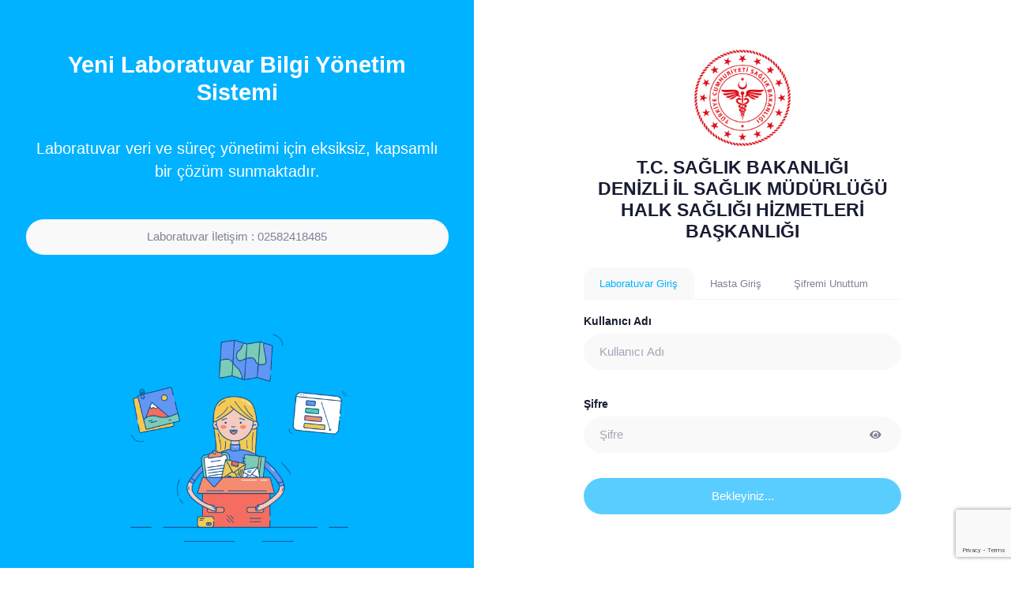

--- FILE ---
content_type: text/html; charset=utf-8
request_url: http://hsl20.net/Account
body_size: 14423
content:



<!DOCTYPE html>
<html lang="en">
<head>
    <meta charset="utf-8" />
    <title>İltelis</title>
    <meta name="viewport" content="width=device-width, initial-scale=1, shrink-to-fit=no">
    <meta content="" name="description" />
    <meta content="" name="author" />
    <meta http-equiv="X-UA-Compatible" content="IE=edge" />

    <link rel="shortcut icon" href="/img/logo/iltelislogosmT.png">

    <link href="/newTemplate/css/plugins.bundle.css?v=74994125_20260124" rel="stylesheet" type="text/css" />
    <link href="/newTemplate/css/style.bundle.css?v=B7EA7387_20260124" rel="stylesheet" type="text/css" />

</head>

<body id="kt_body" class=" auth-bg account-body accountbg">
    <input name="__RequestVerificationToken" type="hidden" value="CfDJ8EHlZsAn4FpOgVruI3U7ILCIKhA_nBtPOUDc6TLluh7ogJhD5-1lDUakM8KW5CE5wgS5mu7haXwpzHrH9onwzp9xs-VHfJj2cuuCX8gCNdVAz3LJVNh2KX1rTZ5xWNp2PdiOnYOrA5iqIurndyLI9rI" />
    <script>
        var defaultThemeMode = "light";
        var themeMode;

        if (document.documentElement) {
            if (document.documentElement.hasAttribute("data-bs-theme-mode")) {
                themeMode = document.documentElement.getAttribute("data-bs-theme-mode");
            } else {
                if (localStorage.getItem("data-bs-theme") !== null) {
                    themeMode = localStorage.getItem("data-bs-theme");
                } else {
                    themeMode = defaultThemeMode;
                }
            }

            if (themeMode === "system") {
                themeMode = window.matchMedia("(prefers-color-scheme: dark)").matches ? "dark" : "light";
            }

            document.documentElement.setAttribute("data-bs-theme", themeMode);
        }
    </script>
    <div class="d-flex flex-column flex-root">
        <div class="d-flex flex-column flex-lg-row flex-column-fluid">
            <div class="d-flex flex-column w-xl-600px bg-primary position-xl-relative">
                <div class="d-flex flex-column position-xl-fixed top-0 bottom-0 w-xl-600px scroll-y">
                    <div class="d-flex flex-row-fluid flex-column flex-center text-center p-10 pt-lg-20">
                        <h1 class="fw-bold fs-2qx pb-5 pb-md-10 text-white">
                            Yeni Laboratuvar Bilgi Yönetim Sistemi
                        </h1>
                        <p class="text-white fw-semibold fs-2 pb-md-10 ">
                            Laboratuvar veri ve süreç yönetimi için eksiksiz, kapsamlı bir çözüm sunmaktadır.
                        </p>
                            <a href="#" class="btn btn-flex flex-center btn-light btn-lg w-100 mb-5">
                                Laboratuvar &#x130;leti&#x15F;im : 02582418485
                            </a>
                    </div>
                    <div class="d-flex flex-row-auto flex-center">
                        <img src="/img/media/loginImg.png" alt="" class="h-200px h-lg-350px mb-10 d-none d-sm-block">
                    </div>
                </div>
            </div>
            <div class="d-flex flex-column flex-lg-row-fluid">
                <div class="d-flex flex-center flex-column flex-column-fluid">
                    <div class="w-lg-500px p-10 p-lg-15 mx-auto">
                        <div class="d-flex flex-row-auto flex-center">
                            <img src="/img/logo/SaglikBakanligi/logo.png" alt="" class="h-150px d-none d-sm-block">
                        </div>
                        <div class="text-center mb-10">
                            <h1 class="text-dark mb-3">
                                T.C. SA&#x11E;LIK BAKANLI&#x11E;I <br> DEN&#x130;ZL&#x130; &#x130;L SA&#x11E;LIK M&#xDC;D&#xDC;RL&#xDC;&#x11E;&#xDC;  <br> HALK SA&#x11E;LI&#x11E;I H&#x130;ZMETLER&#x130; BA&#x15E;KANLI&#x11E;I
                            </h1>
                        </div>
                        <ul class="nav nav-tabs flex-nowrap text-nowrap mb-5">
                            <li class="nav-item">
                                <a class="nav-link btn btn-active-light btn-color-gray-600 btn-active-color-primary rounded-bottom-0 active" data-bs-toggle="tab" href="#kt_tab_pane_1">Laboratuvar Giriş</a>
                            </li>
                            <li class="nav-item">
                                <a class="nav-link btn btn-active-light btn-color-gray-600 btn-active-color-primary rounded-bottom-0 " data-bs-toggle="tab" href="#kt_tab_pane_2">Hasta Giriş</a>
                            </li>
                            <li class="nav-item">
                                <a class="nav-link btn btn-active-light btn-color-gray-600 btn-active-color-primary rounded-bottom-0 " data-bs-toggle="tab" href="#kt_tab_pane_3">Şifremi Unuttum</a>
                            </li>
                        </ul>

                        <div class="tab-content" id="myTabContent">
                            <div class="tab-pane fade show active" id="kt_tab_pane_1" role="tabpanel">
                                <form class="form-horizontal" method="post" action="/Account/LaboratuvarLogin">
                                    <input style="display:none" class="alert alert-danger tokenrecaptchav3" role="alert" type="text" id="reCAPTCHAV3" name="reCAPTCHAV3" value="" />
                                    <div class="fv-row mb-10">
                                        <label class="form-label fs-6 fw-bold text-dark">Kullanıcı Adı</label>
                                        <input value="" autocomplete="on" type="text" class="form-control form-control-lg form-control-solid" placeholder="Kullanıcı Adı" id="username" name="username" />
                                    </div>
                                    <div class="fv-row mb-10">
                                        <div class="d-flex flex-stack mb-2">
                                            <label class="form-label fw-bold text-dark fs-6 mb-0">Şifre</label>
                                        </div>
                                        <div class="input-group">
                                            <input value="" autocomplete="on" type="password" class="form-control form-control-lg form-control-solid" placeholder="Şifre" id="password" name="password" />
                                            <button type="button" class="btn btn-light" id="togglePassword" tabindex="-1">
                                                <i class="fa fa-eye"></i>
                                            </button>
                                        </div>
                                    </div>
                                    <div class="text-center">
                                        <button type="submit" id="kt_sign_in_submit" class="btn btn-lg btn-primary w-100 mb-5">
                                            <span class="indicator-label">
                                                Laboratuvar Giriş
                                            </span>
                                        </button>
                                    </div>
                                <input name="__RequestVerificationToken" type="hidden" value="CfDJ8EHlZsAn4FpOgVruI3U7ILCIKhA_nBtPOUDc6TLluh7ogJhD5-1lDUakM8KW5CE5wgS5mu7haXwpzHrH9onwzp9xs-VHfJj2cuuCX8gCNdVAz3LJVNh2KX1rTZ5xWNp2PdiOnYOrA5iqIurndyLI9rI" /></form>
                            </div>
                            <div class="tab-pane fade  " id="kt_tab_pane_2" role="tabpanel">
                                <form class="form-horizontal" method="post" action="/Account/HastaLogin">
                                    <input style="display:none" class="alert alert-danger tokenrecaptchav3" role="alert" type="text" id="reCAPTCHAV3" name="reCAPTCHAV3" value="" />
                                        <div class="fv-row mb-10">
                                            <label class="form-label fs-6 fw-bold text-dark">Kimlik Numarası</label>
                                            <input autocomplete="on" type="number" class="form-control form-control-lg form-control-solid" placeholder="Kimlik Numarası" id="hasta_TcKimlikNo" name="hasta.TcKimlikNo" value="" /><input name="__Invariant" type="hidden" value="hasta.TcKimlikNo" />
                                        </div>
                                        <div class="fv-row mb-10">
                                            <div class="d-flex flex-stack mb-2">
                                                <label class="form-label fw-bold text-dark fs-6 mb-0">Barkod Numarası</label>
                                            </div>
                                            <input autocomplete="on" type="number" class="form-control form-control-lg form-control-solid" value="" placeholder="Barkod Numarası" id="hasta_BarkodNO" name="hasta.BarkodNO" /><input name="__Invariant" type="hidden" value="hasta.BarkodNO" />
                                        </div>


                                    <div class="text-center">
                                        <button type="submit" id="kt_sign_in_submit_2" class="btn btn-lg btn-primary w-100 mb-5">
                                            <span class="indicator-label">
                                                Hasta Giriş
                                            </span>
                                        </button>
                                    </div>
                                <input name="__RequestVerificationToken" type="hidden" value="CfDJ8EHlZsAn4FpOgVruI3U7ILCIKhA_nBtPOUDc6TLluh7ogJhD5-1lDUakM8KW5CE5wgS5mu7haXwpzHrH9onwzp9xs-VHfJj2cuuCX8gCNdVAz3LJVNh2KX1rTZ5xWNp2PdiOnYOrA5iqIurndyLI9rI" /></form>
                            </div>
                            <div class="tab-pane fade  " id="kt_tab_pane_3" role="tabpanel">
                                <div class="alert alert-warning d-flex align-items-center p-2" role="alert">
                                    <i class="bi bi-exclamation-triangle me-1" alt="" title="alert" style="cursor: pointer;"></i>
                                    <label class="form-label fs-6 fw-bold mb-0"> Şifremi unuttum sadece hekimlerin kullanımına açıktır.</label>
                                </div>
                                <form class="form-horizontal" method="post" action="/Account/SifremiUnuttum">
                                    <input style="display:none" class="alert alert-danger tokenrecaptchav3" role="alert" type="text" id="reCAPTCHAV3" name="reCAPTCHAV3" value="" />
                                    <div class="fv-row mb-10">
                                        <label class="form-label fs-6 fw-bold text-dark">Kimlik Numarası</label>
                                        <input autocomplete="on" type="number" class="form-control form-control-lg form-control-solid" value="" placeholder="Kimlik Numarası" id="user_TcKimlikNO" name="user.TcKimlikNO" /><input name="__Invariant" type="hidden" value="user.TcKimlikNO" />
                                    </div>
                                    <div class="fv-row mb-10">
                                        <div class="d-flex flex-stack mb-2">
                                            <label class="form-label fw-bold text-dark fs-6 mb-0">Cep Telefon Numarası</label>
                                        </div>
                                        <input autocomplete="on" type="number" class="form-control form-control-lg form-control-solid" value="" placeholder="Cep Telefon Numarası" id="user_TelefonCep1" name="user.TelefonCep1" /><input name="__Invariant" type="hidden" value="user.TelefonCep1" />
                                    </div>
                                    <div class="text-center">
                                        <button type="submit" id="kt_sign_in_submit_3" class="btn btn-lg btn-primary w-100 mb-5">
                                            <span class="indicator-label">
                                                Şifre Sms Gönder
                                            </span>
                                        </button>
                                    </div>
                                <input name="__RequestVerificationToken" type="hidden" value="CfDJ8EHlZsAn4FpOgVruI3U7ILCIKhA_nBtPOUDc6TLluh7ogJhD5-1lDUakM8KW5CE5wgS5mu7haXwpzHrH9onwzp9xs-VHfJj2cuuCX8gCNdVAz3LJVNh2KX1rTZ5xWNp2PdiOnYOrA5iqIurndyLI9rI" /></form>
                            </div>

                        </div>
                    </div>
                </div>
                <div class="d-flex flex-center flex-wrap fs-6 p-5 pb-0">
                    <div class="d-flex flex-center fw-semibold fs-6">
                        <a href="http://iltelis.com" class="text-muted text-hover-primary px-2" target="_blank">İltelis Yazılım</a>

                    </div>
                </div>
            </div>
        </div>
    </div>

    <script src="/newTemplate/js/plugins.bundle.js"></script>
    <script src="/newTemplate/js/scripts.bundle.js"></script>

    <script src="https://www.google.com/recaptcha/enterprise.js?render=6LdjIJooAAAAAJZxgXehs_lpWtZfGKFNmdr9TzXQ"></script>

    <script>
        const submitBtn = $("#kt_sign_in_submit");
        submitBtn.prop("disabled", true).text("Bekleyiniz...");
        grecaptcha.enterprise.ready(async () => {
            const token = await grecaptcha.enterprise.execute("6LdjIJooAAAAAJZxgXehs_lpWtZfGKFNmdr9TzXQ", {
                action: "login",
            });
            // console.log(token);
            $(".tokenrecaptchav3").val(token);
            submitBtn.prop("disabled", false).text("Laboratuvar Giriş");
        });
    </script>

    <script>
        const togglePassword = document.querySelector('#togglePassword');
        const passwordInput = document.querySelector('#password');

        togglePassword.addEventListener('click', function () {
            const type = passwordInput.getAttribute('type') === 'password' ? 'text' : 'password';
            passwordInput.setAttribute('type', type);
            this.querySelector('i').classList.toggle('fa-eye-slash');
        });
    </script>

</body>
</html>

--- FILE ---
content_type: text/html; charset=utf-8
request_url: https://www.google.com/recaptcha/enterprise/anchor?ar=1&k=6LdjIJooAAAAAJZxgXehs_lpWtZfGKFNmdr9TzXQ&co=aHR0cDovL2hzbDIwLm5ldDo4MA..&hl=en&v=PoyoqOPhxBO7pBk68S4YbpHZ&size=invisible&anchor-ms=20000&execute-ms=30000&cb=9wu4i72l06le
body_size: 48783
content:
<!DOCTYPE HTML><html dir="ltr" lang="en"><head><meta http-equiv="Content-Type" content="text/html; charset=UTF-8">
<meta http-equiv="X-UA-Compatible" content="IE=edge">
<title>reCAPTCHA</title>
<style type="text/css">
/* cyrillic-ext */
@font-face {
  font-family: 'Roboto';
  font-style: normal;
  font-weight: 400;
  font-stretch: 100%;
  src: url(//fonts.gstatic.com/s/roboto/v48/KFO7CnqEu92Fr1ME7kSn66aGLdTylUAMa3GUBHMdazTgWw.woff2) format('woff2');
  unicode-range: U+0460-052F, U+1C80-1C8A, U+20B4, U+2DE0-2DFF, U+A640-A69F, U+FE2E-FE2F;
}
/* cyrillic */
@font-face {
  font-family: 'Roboto';
  font-style: normal;
  font-weight: 400;
  font-stretch: 100%;
  src: url(//fonts.gstatic.com/s/roboto/v48/KFO7CnqEu92Fr1ME7kSn66aGLdTylUAMa3iUBHMdazTgWw.woff2) format('woff2');
  unicode-range: U+0301, U+0400-045F, U+0490-0491, U+04B0-04B1, U+2116;
}
/* greek-ext */
@font-face {
  font-family: 'Roboto';
  font-style: normal;
  font-weight: 400;
  font-stretch: 100%;
  src: url(//fonts.gstatic.com/s/roboto/v48/KFO7CnqEu92Fr1ME7kSn66aGLdTylUAMa3CUBHMdazTgWw.woff2) format('woff2');
  unicode-range: U+1F00-1FFF;
}
/* greek */
@font-face {
  font-family: 'Roboto';
  font-style: normal;
  font-weight: 400;
  font-stretch: 100%;
  src: url(//fonts.gstatic.com/s/roboto/v48/KFO7CnqEu92Fr1ME7kSn66aGLdTylUAMa3-UBHMdazTgWw.woff2) format('woff2');
  unicode-range: U+0370-0377, U+037A-037F, U+0384-038A, U+038C, U+038E-03A1, U+03A3-03FF;
}
/* math */
@font-face {
  font-family: 'Roboto';
  font-style: normal;
  font-weight: 400;
  font-stretch: 100%;
  src: url(//fonts.gstatic.com/s/roboto/v48/KFO7CnqEu92Fr1ME7kSn66aGLdTylUAMawCUBHMdazTgWw.woff2) format('woff2');
  unicode-range: U+0302-0303, U+0305, U+0307-0308, U+0310, U+0312, U+0315, U+031A, U+0326-0327, U+032C, U+032F-0330, U+0332-0333, U+0338, U+033A, U+0346, U+034D, U+0391-03A1, U+03A3-03A9, U+03B1-03C9, U+03D1, U+03D5-03D6, U+03F0-03F1, U+03F4-03F5, U+2016-2017, U+2034-2038, U+203C, U+2040, U+2043, U+2047, U+2050, U+2057, U+205F, U+2070-2071, U+2074-208E, U+2090-209C, U+20D0-20DC, U+20E1, U+20E5-20EF, U+2100-2112, U+2114-2115, U+2117-2121, U+2123-214F, U+2190, U+2192, U+2194-21AE, U+21B0-21E5, U+21F1-21F2, U+21F4-2211, U+2213-2214, U+2216-22FF, U+2308-230B, U+2310, U+2319, U+231C-2321, U+2336-237A, U+237C, U+2395, U+239B-23B7, U+23D0, U+23DC-23E1, U+2474-2475, U+25AF, U+25B3, U+25B7, U+25BD, U+25C1, U+25CA, U+25CC, U+25FB, U+266D-266F, U+27C0-27FF, U+2900-2AFF, U+2B0E-2B11, U+2B30-2B4C, U+2BFE, U+3030, U+FF5B, U+FF5D, U+1D400-1D7FF, U+1EE00-1EEFF;
}
/* symbols */
@font-face {
  font-family: 'Roboto';
  font-style: normal;
  font-weight: 400;
  font-stretch: 100%;
  src: url(//fonts.gstatic.com/s/roboto/v48/KFO7CnqEu92Fr1ME7kSn66aGLdTylUAMaxKUBHMdazTgWw.woff2) format('woff2');
  unicode-range: U+0001-000C, U+000E-001F, U+007F-009F, U+20DD-20E0, U+20E2-20E4, U+2150-218F, U+2190, U+2192, U+2194-2199, U+21AF, U+21E6-21F0, U+21F3, U+2218-2219, U+2299, U+22C4-22C6, U+2300-243F, U+2440-244A, U+2460-24FF, U+25A0-27BF, U+2800-28FF, U+2921-2922, U+2981, U+29BF, U+29EB, U+2B00-2BFF, U+4DC0-4DFF, U+FFF9-FFFB, U+10140-1018E, U+10190-1019C, U+101A0, U+101D0-101FD, U+102E0-102FB, U+10E60-10E7E, U+1D2C0-1D2D3, U+1D2E0-1D37F, U+1F000-1F0FF, U+1F100-1F1AD, U+1F1E6-1F1FF, U+1F30D-1F30F, U+1F315, U+1F31C, U+1F31E, U+1F320-1F32C, U+1F336, U+1F378, U+1F37D, U+1F382, U+1F393-1F39F, U+1F3A7-1F3A8, U+1F3AC-1F3AF, U+1F3C2, U+1F3C4-1F3C6, U+1F3CA-1F3CE, U+1F3D4-1F3E0, U+1F3ED, U+1F3F1-1F3F3, U+1F3F5-1F3F7, U+1F408, U+1F415, U+1F41F, U+1F426, U+1F43F, U+1F441-1F442, U+1F444, U+1F446-1F449, U+1F44C-1F44E, U+1F453, U+1F46A, U+1F47D, U+1F4A3, U+1F4B0, U+1F4B3, U+1F4B9, U+1F4BB, U+1F4BF, U+1F4C8-1F4CB, U+1F4D6, U+1F4DA, U+1F4DF, U+1F4E3-1F4E6, U+1F4EA-1F4ED, U+1F4F7, U+1F4F9-1F4FB, U+1F4FD-1F4FE, U+1F503, U+1F507-1F50B, U+1F50D, U+1F512-1F513, U+1F53E-1F54A, U+1F54F-1F5FA, U+1F610, U+1F650-1F67F, U+1F687, U+1F68D, U+1F691, U+1F694, U+1F698, U+1F6AD, U+1F6B2, U+1F6B9-1F6BA, U+1F6BC, U+1F6C6-1F6CF, U+1F6D3-1F6D7, U+1F6E0-1F6EA, U+1F6F0-1F6F3, U+1F6F7-1F6FC, U+1F700-1F7FF, U+1F800-1F80B, U+1F810-1F847, U+1F850-1F859, U+1F860-1F887, U+1F890-1F8AD, U+1F8B0-1F8BB, U+1F8C0-1F8C1, U+1F900-1F90B, U+1F93B, U+1F946, U+1F984, U+1F996, U+1F9E9, U+1FA00-1FA6F, U+1FA70-1FA7C, U+1FA80-1FA89, U+1FA8F-1FAC6, U+1FACE-1FADC, U+1FADF-1FAE9, U+1FAF0-1FAF8, U+1FB00-1FBFF;
}
/* vietnamese */
@font-face {
  font-family: 'Roboto';
  font-style: normal;
  font-weight: 400;
  font-stretch: 100%;
  src: url(//fonts.gstatic.com/s/roboto/v48/KFO7CnqEu92Fr1ME7kSn66aGLdTylUAMa3OUBHMdazTgWw.woff2) format('woff2');
  unicode-range: U+0102-0103, U+0110-0111, U+0128-0129, U+0168-0169, U+01A0-01A1, U+01AF-01B0, U+0300-0301, U+0303-0304, U+0308-0309, U+0323, U+0329, U+1EA0-1EF9, U+20AB;
}
/* latin-ext */
@font-face {
  font-family: 'Roboto';
  font-style: normal;
  font-weight: 400;
  font-stretch: 100%;
  src: url(//fonts.gstatic.com/s/roboto/v48/KFO7CnqEu92Fr1ME7kSn66aGLdTylUAMa3KUBHMdazTgWw.woff2) format('woff2');
  unicode-range: U+0100-02BA, U+02BD-02C5, U+02C7-02CC, U+02CE-02D7, U+02DD-02FF, U+0304, U+0308, U+0329, U+1D00-1DBF, U+1E00-1E9F, U+1EF2-1EFF, U+2020, U+20A0-20AB, U+20AD-20C0, U+2113, U+2C60-2C7F, U+A720-A7FF;
}
/* latin */
@font-face {
  font-family: 'Roboto';
  font-style: normal;
  font-weight: 400;
  font-stretch: 100%;
  src: url(//fonts.gstatic.com/s/roboto/v48/KFO7CnqEu92Fr1ME7kSn66aGLdTylUAMa3yUBHMdazQ.woff2) format('woff2');
  unicode-range: U+0000-00FF, U+0131, U+0152-0153, U+02BB-02BC, U+02C6, U+02DA, U+02DC, U+0304, U+0308, U+0329, U+2000-206F, U+20AC, U+2122, U+2191, U+2193, U+2212, U+2215, U+FEFF, U+FFFD;
}
/* cyrillic-ext */
@font-face {
  font-family: 'Roboto';
  font-style: normal;
  font-weight: 500;
  font-stretch: 100%;
  src: url(//fonts.gstatic.com/s/roboto/v48/KFO7CnqEu92Fr1ME7kSn66aGLdTylUAMa3GUBHMdazTgWw.woff2) format('woff2');
  unicode-range: U+0460-052F, U+1C80-1C8A, U+20B4, U+2DE0-2DFF, U+A640-A69F, U+FE2E-FE2F;
}
/* cyrillic */
@font-face {
  font-family: 'Roboto';
  font-style: normal;
  font-weight: 500;
  font-stretch: 100%;
  src: url(//fonts.gstatic.com/s/roboto/v48/KFO7CnqEu92Fr1ME7kSn66aGLdTylUAMa3iUBHMdazTgWw.woff2) format('woff2');
  unicode-range: U+0301, U+0400-045F, U+0490-0491, U+04B0-04B1, U+2116;
}
/* greek-ext */
@font-face {
  font-family: 'Roboto';
  font-style: normal;
  font-weight: 500;
  font-stretch: 100%;
  src: url(//fonts.gstatic.com/s/roboto/v48/KFO7CnqEu92Fr1ME7kSn66aGLdTylUAMa3CUBHMdazTgWw.woff2) format('woff2');
  unicode-range: U+1F00-1FFF;
}
/* greek */
@font-face {
  font-family: 'Roboto';
  font-style: normal;
  font-weight: 500;
  font-stretch: 100%;
  src: url(//fonts.gstatic.com/s/roboto/v48/KFO7CnqEu92Fr1ME7kSn66aGLdTylUAMa3-UBHMdazTgWw.woff2) format('woff2');
  unicode-range: U+0370-0377, U+037A-037F, U+0384-038A, U+038C, U+038E-03A1, U+03A3-03FF;
}
/* math */
@font-face {
  font-family: 'Roboto';
  font-style: normal;
  font-weight: 500;
  font-stretch: 100%;
  src: url(//fonts.gstatic.com/s/roboto/v48/KFO7CnqEu92Fr1ME7kSn66aGLdTylUAMawCUBHMdazTgWw.woff2) format('woff2');
  unicode-range: U+0302-0303, U+0305, U+0307-0308, U+0310, U+0312, U+0315, U+031A, U+0326-0327, U+032C, U+032F-0330, U+0332-0333, U+0338, U+033A, U+0346, U+034D, U+0391-03A1, U+03A3-03A9, U+03B1-03C9, U+03D1, U+03D5-03D6, U+03F0-03F1, U+03F4-03F5, U+2016-2017, U+2034-2038, U+203C, U+2040, U+2043, U+2047, U+2050, U+2057, U+205F, U+2070-2071, U+2074-208E, U+2090-209C, U+20D0-20DC, U+20E1, U+20E5-20EF, U+2100-2112, U+2114-2115, U+2117-2121, U+2123-214F, U+2190, U+2192, U+2194-21AE, U+21B0-21E5, U+21F1-21F2, U+21F4-2211, U+2213-2214, U+2216-22FF, U+2308-230B, U+2310, U+2319, U+231C-2321, U+2336-237A, U+237C, U+2395, U+239B-23B7, U+23D0, U+23DC-23E1, U+2474-2475, U+25AF, U+25B3, U+25B7, U+25BD, U+25C1, U+25CA, U+25CC, U+25FB, U+266D-266F, U+27C0-27FF, U+2900-2AFF, U+2B0E-2B11, U+2B30-2B4C, U+2BFE, U+3030, U+FF5B, U+FF5D, U+1D400-1D7FF, U+1EE00-1EEFF;
}
/* symbols */
@font-face {
  font-family: 'Roboto';
  font-style: normal;
  font-weight: 500;
  font-stretch: 100%;
  src: url(//fonts.gstatic.com/s/roboto/v48/KFO7CnqEu92Fr1ME7kSn66aGLdTylUAMaxKUBHMdazTgWw.woff2) format('woff2');
  unicode-range: U+0001-000C, U+000E-001F, U+007F-009F, U+20DD-20E0, U+20E2-20E4, U+2150-218F, U+2190, U+2192, U+2194-2199, U+21AF, U+21E6-21F0, U+21F3, U+2218-2219, U+2299, U+22C4-22C6, U+2300-243F, U+2440-244A, U+2460-24FF, U+25A0-27BF, U+2800-28FF, U+2921-2922, U+2981, U+29BF, U+29EB, U+2B00-2BFF, U+4DC0-4DFF, U+FFF9-FFFB, U+10140-1018E, U+10190-1019C, U+101A0, U+101D0-101FD, U+102E0-102FB, U+10E60-10E7E, U+1D2C0-1D2D3, U+1D2E0-1D37F, U+1F000-1F0FF, U+1F100-1F1AD, U+1F1E6-1F1FF, U+1F30D-1F30F, U+1F315, U+1F31C, U+1F31E, U+1F320-1F32C, U+1F336, U+1F378, U+1F37D, U+1F382, U+1F393-1F39F, U+1F3A7-1F3A8, U+1F3AC-1F3AF, U+1F3C2, U+1F3C4-1F3C6, U+1F3CA-1F3CE, U+1F3D4-1F3E0, U+1F3ED, U+1F3F1-1F3F3, U+1F3F5-1F3F7, U+1F408, U+1F415, U+1F41F, U+1F426, U+1F43F, U+1F441-1F442, U+1F444, U+1F446-1F449, U+1F44C-1F44E, U+1F453, U+1F46A, U+1F47D, U+1F4A3, U+1F4B0, U+1F4B3, U+1F4B9, U+1F4BB, U+1F4BF, U+1F4C8-1F4CB, U+1F4D6, U+1F4DA, U+1F4DF, U+1F4E3-1F4E6, U+1F4EA-1F4ED, U+1F4F7, U+1F4F9-1F4FB, U+1F4FD-1F4FE, U+1F503, U+1F507-1F50B, U+1F50D, U+1F512-1F513, U+1F53E-1F54A, U+1F54F-1F5FA, U+1F610, U+1F650-1F67F, U+1F687, U+1F68D, U+1F691, U+1F694, U+1F698, U+1F6AD, U+1F6B2, U+1F6B9-1F6BA, U+1F6BC, U+1F6C6-1F6CF, U+1F6D3-1F6D7, U+1F6E0-1F6EA, U+1F6F0-1F6F3, U+1F6F7-1F6FC, U+1F700-1F7FF, U+1F800-1F80B, U+1F810-1F847, U+1F850-1F859, U+1F860-1F887, U+1F890-1F8AD, U+1F8B0-1F8BB, U+1F8C0-1F8C1, U+1F900-1F90B, U+1F93B, U+1F946, U+1F984, U+1F996, U+1F9E9, U+1FA00-1FA6F, U+1FA70-1FA7C, U+1FA80-1FA89, U+1FA8F-1FAC6, U+1FACE-1FADC, U+1FADF-1FAE9, U+1FAF0-1FAF8, U+1FB00-1FBFF;
}
/* vietnamese */
@font-face {
  font-family: 'Roboto';
  font-style: normal;
  font-weight: 500;
  font-stretch: 100%;
  src: url(//fonts.gstatic.com/s/roboto/v48/KFO7CnqEu92Fr1ME7kSn66aGLdTylUAMa3OUBHMdazTgWw.woff2) format('woff2');
  unicode-range: U+0102-0103, U+0110-0111, U+0128-0129, U+0168-0169, U+01A0-01A1, U+01AF-01B0, U+0300-0301, U+0303-0304, U+0308-0309, U+0323, U+0329, U+1EA0-1EF9, U+20AB;
}
/* latin-ext */
@font-face {
  font-family: 'Roboto';
  font-style: normal;
  font-weight: 500;
  font-stretch: 100%;
  src: url(//fonts.gstatic.com/s/roboto/v48/KFO7CnqEu92Fr1ME7kSn66aGLdTylUAMa3KUBHMdazTgWw.woff2) format('woff2');
  unicode-range: U+0100-02BA, U+02BD-02C5, U+02C7-02CC, U+02CE-02D7, U+02DD-02FF, U+0304, U+0308, U+0329, U+1D00-1DBF, U+1E00-1E9F, U+1EF2-1EFF, U+2020, U+20A0-20AB, U+20AD-20C0, U+2113, U+2C60-2C7F, U+A720-A7FF;
}
/* latin */
@font-face {
  font-family: 'Roboto';
  font-style: normal;
  font-weight: 500;
  font-stretch: 100%;
  src: url(//fonts.gstatic.com/s/roboto/v48/KFO7CnqEu92Fr1ME7kSn66aGLdTylUAMa3yUBHMdazQ.woff2) format('woff2');
  unicode-range: U+0000-00FF, U+0131, U+0152-0153, U+02BB-02BC, U+02C6, U+02DA, U+02DC, U+0304, U+0308, U+0329, U+2000-206F, U+20AC, U+2122, U+2191, U+2193, U+2212, U+2215, U+FEFF, U+FFFD;
}
/* cyrillic-ext */
@font-face {
  font-family: 'Roboto';
  font-style: normal;
  font-weight: 900;
  font-stretch: 100%;
  src: url(//fonts.gstatic.com/s/roboto/v48/KFO7CnqEu92Fr1ME7kSn66aGLdTylUAMa3GUBHMdazTgWw.woff2) format('woff2');
  unicode-range: U+0460-052F, U+1C80-1C8A, U+20B4, U+2DE0-2DFF, U+A640-A69F, U+FE2E-FE2F;
}
/* cyrillic */
@font-face {
  font-family: 'Roboto';
  font-style: normal;
  font-weight: 900;
  font-stretch: 100%;
  src: url(//fonts.gstatic.com/s/roboto/v48/KFO7CnqEu92Fr1ME7kSn66aGLdTylUAMa3iUBHMdazTgWw.woff2) format('woff2');
  unicode-range: U+0301, U+0400-045F, U+0490-0491, U+04B0-04B1, U+2116;
}
/* greek-ext */
@font-face {
  font-family: 'Roboto';
  font-style: normal;
  font-weight: 900;
  font-stretch: 100%;
  src: url(//fonts.gstatic.com/s/roboto/v48/KFO7CnqEu92Fr1ME7kSn66aGLdTylUAMa3CUBHMdazTgWw.woff2) format('woff2');
  unicode-range: U+1F00-1FFF;
}
/* greek */
@font-face {
  font-family: 'Roboto';
  font-style: normal;
  font-weight: 900;
  font-stretch: 100%;
  src: url(//fonts.gstatic.com/s/roboto/v48/KFO7CnqEu92Fr1ME7kSn66aGLdTylUAMa3-UBHMdazTgWw.woff2) format('woff2');
  unicode-range: U+0370-0377, U+037A-037F, U+0384-038A, U+038C, U+038E-03A1, U+03A3-03FF;
}
/* math */
@font-face {
  font-family: 'Roboto';
  font-style: normal;
  font-weight: 900;
  font-stretch: 100%;
  src: url(//fonts.gstatic.com/s/roboto/v48/KFO7CnqEu92Fr1ME7kSn66aGLdTylUAMawCUBHMdazTgWw.woff2) format('woff2');
  unicode-range: U+0302-0303, U+0305, U+0307-0308, U+0310, U+0312, U+0315, U+031A, U+0326-0327, U+032C, U+032F-0330, U+0332-0333, U+0338, U+033A, U+0346, U+034D, U+0391-03A1, U+03A3-03A9, U+03B1-03C9, U+03D1, U+03D5-03D6, U+03F0-03F1, U+03F4-03F5, U+2016-2017, U+2034-2038, U+203C, U+2040, U+2043, U+2047, U+2050, U+2057, U+205F, U+2070-2071, U+2074-208E, U+2090-209C, U+20D0-20DC, U+20E1, U+20E5-20EF, U+2100-2112, U+2114-2115, U+2117-2121, U+2123-214F, U+2190, U+2192, U+2194-21AE, U+21B0-21E5, U+21F1-21F2, U+21F4-2211, U+2213-2214, U+2216-22FF, U+2308-230B, U+2310, U+2319, U+231C-2321, U+2336-237A, U+237C, U+2395, U+239B-23B7, U+23D0, U+23DC-23E1, U+2474-2475, U+25AF, U+25B3, U+25B7, U+25BD, U+25C1, U+25CA, U+25CC, U+25FB, U+266D-266F, U+27C0-27FF, U+2900-2AFF, U+2B0E-2B11, U+2B30-2B4C, U+2BFE, U+3030, U+FF5B, U+FF5D, U+1D400-1D7FF, U+1EE00-1EEFF;
}
/* symbols */
@font-face {
  font-family: 'Roboto';
  font-style: normal;
  font-weight: 900;
  font-stretch: 100%;
  src: url(//fonts.gstatic.com/s/roboto/v48/KFO7CnqEu92Fr1ME7kSn66aGLdTylUAMaxKUBHMdazTgWw.woff2) format('woff2');
  unicode-range: U+0001-000C, U+000E-001F, U+007F-009F, U+20DD-20E0, U+20E2-20E4, U+2150-218F, U+2190, U+2192, U+2194-2199, U+21AF, U+21E6-21F0, U+21F3, U+2218-2219, U+2299, U+22C4-22C6, U+2300-243F, U+2440-244A, U+2460-24FF, U+25A0-27BF, U+2800-28FF, U+2921-2922, U+2981, U+29BF, U+29EB, U+2B00-2BFF, U+4DC0-4DFF, U+FFF9-FFFB, U+10140-1018E, U+10190-1019C, U+101A0, U+101D0-101FD, U+102E0-102FB, U+10E60-10E7E, U+1D2C0-1D2D3, U+1D2E0-1D37F, U+1F000-1F0FF, U+1F100-1F1AD, U+1F1E6-1F1FF, U+1F30D-1F30F, U+1F315, U+1F31C, U+1F31E, U+1F320-1F32C, U+1F336, U+1F378, U+1F37D, U+1F382, U+1F393-1F39F, U+1F3A7-1F3A8, U+1F3AC-1F3AF, U+1F3C2, U+1F3C4-1F3C6, U+1F3CA-1F3CE, U+1F3D4-1F3E0, U+1F3ED, U+1F3F1-1F3F3, U+1F3F5-1F3F7, U+1F408, U+1F415, U+1F41F, U+1F426, U+1F43F, U+1F441-1F442, U+1F444, U+1F446-1F449, U+1F44C-1F44E, U+1F453, U+1F46A, U+1F47D, U+1F4A3, U+1F4B0, U+1F4B3, U+1F4B9, U+1F4BB, U+1F4BF, U+1F4C8-1F4CB, U+1F4D6, U+1F4DA, U+1F4DF, U+1F4E3-1F4E6, U+1F4EA-1F4ED, U+1F4F7, U+1F4F9-1F4FB, U+1F4FD-1F4FE, U+1F503, U+1F507-1F50B, U+1F50D, U+1F512-1F513, U+1F53E-1F54A, U+1F54F-1F5FA, U+1F610, U+1F650-1F67F, U+1F687, U+1F68D, U+1F691, U+1F694, U+1F698, U+1F6AD, U+1F6B2, U+1F6B9-1F6BA, U+1F6BC, U+1F6C6-1F6CF, U+1F6D3-1F6D7, U+1F6E0-1F6EA, U+1F6F0-1F6F3, U+1F6F7-1F6FC, U+1F700-1F7FF, U+1F800-1F80B, U+1F810-1F847, U+1F850-1F859, U+1F860-1F887, U+1F890-1F8AD, U+1F8B0-1F8BB, U+1F8C0-1F8C1, U+1F900-1F90B, U+1F93B, U+1F946, U+1F984, U+1F996, U+1F9E9, U+1FA00-1FA6F, U+1FA70-1FA7C, U+1FA80-1FA89, U+1FA8F-1FAC6, U+1FACE-1FADC, U+1FADF-1FAE9, U+1FAF0-1FAF8, U+1FB00-1FBFF;
}
/* vietnamese */
@font-face {
  font-family: 'Roboto';
  font-style: normal;
  font-weight: 900;
  font-stretch: 100%;
  src: url(//fonts.gstatic.com/s/roboto/v48/KFO7CnqEu92Fr1ME7kSn66aGLdTylUAMa3OUBHMdazTgWw.woff2) format('woff2');
  unicode-range: U+0102-0103, U+0110-0111, U+0128-0129, U+0168-0169, U+01A0-01A1, U+01AF-01B0, U+0300-0301, U+0303-0304, U+0308-0309, U+0323, U+0329, U+1EA0-1EF9, U+20AB;
}
/* latin-ext */
@font-face {
  font-family: 'Roboto';
  font-style: normal;
  font-weight: 900;
  font-stretch: 100%;
  src: url(//fonts.gstatic.com/s/roboto/v48/KFO7CnqEu92Fr1ME7kSn66aGLdTylUAMa3KUBHMdazTgWw.woff2) format('woff2');
  unicode-range: U+0100-02BA, U+02BD-02C5, U+02C7-02CC, U+02CE-02D7, U+02DD-02FF, U+0304, U+0308, U+0329, U+1D00-1DBF, U+1E00-1E9F, U+1EF2-1EFF, U+2020, U+20A0-20AB, U+20AD-20C0, U+2113, U+2C60-2C7F, U+A720-A7FF;
}
/* latin */
@font-face {
  font-family: 'Roboto';
  font-style: normal;
  font-weight: 900;
  font-stretch: 100%;
  src: url(//fonts.gstatic.com/s/roboto/v48/KFO7CnqEu92Fr1ME7kSn66aGLdTylUAMa3yUBHMdazQ.woff2) format('woff2');
  unicode-range: U+0000-00FF, U+0131, U+0152-0153, U+02BB-02BC, U+02C6, U+02DA, U+02DC, U+0304, U+0308, U+0329, U+2000-206F, U+20AC, U+2122, U+2191, U+2193, U+2212, U+2215, U+FEFF, U+FFFD;
}

</style>
<link rel="stylesheet" type="text/css" href="https://www.gstatic.com/recaptcha/releases/PoyoqOPhxBO7pBk68S4YbpHZ/styles__ltr.css">
<script nonce="GlbCjoWHaljkLI8N8g31eA" type="text/javascript">window['__recaptcha_api'] = 'https://www.google.com/recaptcha/enterprise/';</script>
<script type="text/javascript" src="https://www.gstatic.com/recaptcha/releases/PoyoqOPhxBO7pBk68S4YbpHZ/recaptcha__en.js" nonce="GlbCjoWHaljkLI8N8g31eA">
      
    </script></head>
<body><div id="rc-anchor-alert" class="rc-anchor-alert"></div>
<input type="hidden" id="recaptcha-token" value="[base64]">
<script type="text/javascript" nonce="GlbCjoWHaljkLI8N8g31eA">
      recaptcha.anchor.Main.init("[\x22ainput\x22,[\x22bgdata\x22,\x22\x22,\[base64]/[base64]/[base64]/bmV3IHJbeF0oY1swXSk6RT09Mj9uZXcgclt4XShjWzBdLGNbMV0pOkU9PTM/bmV3IHJbeF0oY1swXSxjWzFdLGNbMl0pOkU9PTQ/[base64]/[base64]/[base64]/[base64]/[base64]/[base64]/[base64]/[base64]\x22,\[base64]\\u003d\\u003d\x22,\[base64]/[base64]/Cq8Ktw47CgsO9XMOdw7gYwpPCiMK/ImsPUzIsCcKXwqXCvXvDnlTCiysswo0uwpLClsOoLcKvGAHDlEULb8ODwrDCtUxIbmktwrTCvwh3w7t0UW3DswzCnXE0I8Kaw4HDpsKnw7o5O0rDoMOBwrPCqMO/AsOwasO/f8Kww43DkFTDqirDscOxG8KqLA3CjxN2IMOdwo8jEMOYwqssE8K6w4pOwpBxKMOuwqDDncKpSTcSw5DDlsKvPSfDh1XCncOOETXDujJWLU9zw7nCnXvDjiTDuQ0NR1/[base64]/Cp3PCvF3DlsOBw4UKRcKwRMKDJFvCoBcfw7bCr8O8wrBxw4/DjcKewqfDmlEeGsO0wqLCm8KRw6l/VcOcZ23ChsOFBzzDm8KCYcKmV2NURHNjw7ogV0FgUsOtX8Kbw6bCoMKvw4gVQcKkX8KgHQZRNMKCw6HDnUXDn2/[base64]/DrHrCh8Kbwqh1w455JcO7w6AAaSI8bj4Pw7wKSz/DpGApw73DlsKyfX8BYsKDN8KgN1N7wrfCj3JQYixCMsKhwozDtD8Ewotxw4A4H0jDo37CiMKzKMKIwqHDm8O3wrfDvsOkJRzCksOqZxzCu8ODwpEZwrLDnsK1wrZvTMK2wp5qwpEmwrXDpEkRw5peEcOEwq4zEMO5wq/Ch8Oow5Aqwp7DusOJRMKUw6RVwqbCvRAwIsOHw6wFw77Cjz/CrXTDiGkSwrVXVnfCjCnDuAgPwrfDn8OPdydRw7FYd3HCmcOpwpjCihDDuh/DiCrCs8ONwo9lw6UYw63CoivChcKQeMOAw5c+Qy4Tw6FLw6Nyb3oIUMOdw4kBw77DijJkwpXCi0LDhnfChDM4wrvCtMK/[base64]/w4nCmjoVMlp1w53Ch8KJEW3DjGzDpcOpbX3Cv8O3YMKHwoPDl8Ogw4XDmMKxwrt/w4EFwotcw4/CvA7DikzDlivCrsOKw6PDtQZDwoR7NMKVBMKaM8Okwr3CssKDT8KSwoRZF1xXCcKzFcOMw5o4wpRqVcKAwpQEWQBaw71VVsKGwqYYw6PDh3lnWhvDs8OHwr/CncOXIQjCqMODwrkRwocFw4pQHcO4RVRwD8OoUMKEAMOxBhLCnUsxw6HDjnI3w6JVw6oKw4bCsmI2E8OSwr7DtnoRw7PCqEDCm8KUBlPDssOHD2pUUX0JO8KhwrfDj33Cj8OVw7/Dl1fDvMOGbwbDmAhhwoNvw5x6wqrCqMK+wr4oC8KNajfCkh3CtT7CoDLDv18rw73Dn8KgKgw7w4k/TsOYwqINd8OYa2hdTsOYEMO3bcOYwqXCrzzCgUc2JMOUNTrCtcKowqDDjVNhwrplGMOQLcOhw5TDpSZew6TDjlUJw4/ChsKyworDo8OWwo7Cr3nDohN0w6fCuA7Cu8KjGEgzw4bDhsKtDEDCucK/w6MQKG7DgHLDo8KdwpLCl0t8w7fCtB3Cv8K1w5ATwrw8w7DDlTEfGcK9w77DoGc/N8OgaMKvFBvDhMKoFjTCpMK1w5YfwqglFhnCh8OBwq0ASMO+w7wMZcOQFMO1M8OuBjNtw5MBwpNvwobClU/Cq0zCtMO/wojDssK0cMKxwrLCszXDm8KbR8OFWRJoOwwLZMKRwqjCqjktw5jCrXzCqCbCogtIwrnDtMKEw6dFGk4Jw6jCuXTDlMKNBkIdw6VZP8Kcw7gxwqpaw5bDjxHDt0xcw50uwrgVw6nDisOIwqvClsKLw6ohasKtw6/Ch3/DssOhV0HCnVTCscO/PR3CisKpSFLCrsOYwrc/KzQ4wqLCtUstbcKwZ8OcwoHDomDCscO8BMOkwrPCgFRxQxnDhBzDiMKiw6pHwoDCmcK3wrfDn2XChcKxw5LCuE8iw7rCkSPDtsKjPyM4ASPDscOcTibDscOTwqIgw4/Cs1cJw5FCw4XCnAnCnsO/w6PCt8OoHMOgLcOWAMOgIsKww4MNaMOyw7XDuWF5c8OoNsKlQMO0MMOBISLCpcO8wpUlWEjCnzrCj8KSwpfCmyMGwqhQwonDpEbCgHlTw6TDoMKXwqrDs0Ngw4ZaF8K/E8OCwphZWsKVM0Vcw5LCjxrDpMKfwrA5McKEEiMmwqYqwr01KRfDkgYuw5oYw5ppw5rDvGrCoi1Xw5zDkQclA3/CiXFuwqHChUrDgTPDoMK2QGsNw5DCoxvDjRbDqsKPw7fCj8Krw7dswptsRhfDhVhLw7LCjMKjW8KOwoLCksKJwrEKDcOkDsK9wqV6w5p4CD9tUQzDvMOtw7/Dhi3Cgk/DnUzCjEwhUV8Cb1vCvcK/bWMnw6nCg8KXwrlnB8OawowKTgzCvxoqw5vCrsKSw6XDjGdcRjPCpS5zw7MdaMOJw4TCr3bDmMOCw6lYwqEww4A0w4suwp7CocO1wr/DpMKfCMKCw6ISw7nCoCBdaMKmEcOSw4/DjMO7wq/DpMKnXsK4w4vCpylswr1MwpRUY0/Ds0XChhRtfC8qw6ZCfcOfFMKww5FuNcKPPcOzQh8Pw5bChcKfw5XDrG/Dph3Dtm1Gw7J2wrVRwq7CowFWwr7DhTEfBcKZwr1Rw5HCicK6w4N2wq55J8KwdFTDikoMEcOZNzUsw5/[base64]/CEfDiMKSUsONw6nCsHzCgsKhwrESb0Q5w7HCj8OUw6olw5PDsjjDnXLDpx4sw4rDqsOdwozDmsKHw7/CoR8Nw6FvbcKZKnLDoTfDvW4Nwq93PXcEV8OvwrFRKG0yWXjCoDvCisKIKcK8Xz3CqhggwogbwrTCk1N+w70RYB/CoMKWwrVVw5rCosOnPl0dworDicKfw7BcdcOdw4RGw4DDisO5wpoEw6J4w7LChMOxcyHDqjzCjsO6R2VrwppDMDPCr8KRF8OjwpRjwo5PwrzDmsKNwpEXwrDCm8OgwrTCl2tfEAPCrcKxw6jDrEpGwoVHwpPCmnFCwpnCh3fDn8K/w7Fdw5PCrsOvwqAsJMOrHcOmwqjDrsOuw7dRVyMyw7hAwrjCoB7CmmMSbSNXaWLCqcOUXcK/woQiF8OVUMOHbzYSaMOaHxUawpRtw5sZUMKGVcO4wq7CpnrCoBQ0McKQwojDohsse8KKDMObMF8Bw6zDl8O5L0HDn8Klw4kjQhnDtMKww7dlecK/VCfDqnJXwopWwrPDjcOwXcOcwrDCisKiwqXCsFhrw4vCnMKYBjLDjcORw4ohGsK3HB0mDsKqRsOpw7rDvWEFG8OQM8O+wofDnkbCsMO4ccKQKS3CpsO8AsKEw64CegxAbcKRF8O5w6DCn8KPwpVwMsKBbsOGw7ppw6zDmsKAPH/[base64]/woknGEoHw7Avw69hYsKmw5/[base64]/CmcKNw7oWPVAUwqzClsOUIFJxHMKew5EVw6JAaxB1ZMOSw60hGVgxX2lXw6BwdsOqw5p+wqcvw4PChsKOw691HMKQE3fDk8O1wqDClMOWwp4YO8OnRsKMw4zCjCwzHcKWw6rDpMKLwqgDwo/DuR0/VsKaVRMhFMONw4I+EMOGa8OWGHTCinJ8F8K0TjfDuMO3ByDCgMKZw7rCnsKoLMOCwpPDp2jCncOKw5fDpxHDoR3CmMO6BsK5w4ZiUjdcw5cwNx8Kw4/CosKTw4PDm8Ocwp/DgMKCwpBQbsOxw5rCr8Oiw5YdEjbDlF4XCnsZw68ywpAYwqnDrnTDkXwzKCLDucOZX2/ChADDkcKQNUbCpsK2wrDDusKgKGItEUJuMcKOw6gnLCbCq114w6LDgGJ2w4cowpnDr8OZe8O4w5PDh8KgDG/Cn8ObLMK4woBPwovDtcKKMWfDpW8yw7DDk0YhTcK7V2lww5HDhcOUw5TCj8KxXS/CtyYcBcOmA8KaNsOHw4BIXizCusOww5XDpsOAwrnCqsKOw6crTsKgwrXDs8OfVCfCvcKDUMO7w4xBw4TCpcKywo4kbcOTHMO6wo8swprDv8KDbFzCocKOw57Dpyhdwo1BacKMwpZXTk3DnsKcMkZnw6rDhXpzwrXDtnTCphbDlEHCugxcwprDjsKkwr/CtcO0wqUDX8OAOMOKQ8K9BVPCosKbMSdtwqjDuzl7woIMCR8uBl8Ew4TCgMKbwoDDlsK1w7Jaw7obf2BrwoZ/bSXClsOEw4nDgMKRw7vDuSLDsEQYw4DCvsOQD8O+XQDCu3LDolfCg8KTQBwpZFXCgB/[base64]/ChsK/acK5YzcdUxLDqsK5w5kzMMKFw4jCknjChcOuw5jCjcKQw47DnsK6w4/[base64]/DjMKfbMKBc8K1NcKqw54Dw6PDl1h4w513LTsww4fCqcOSwofCmjd0fsODw5/DtMK8ecKSRMOlcQESw7Zlw4fCpsKTw6jCgsKvBsKrwoZJwqFTGcOjwobClU9GYcOfQcONwpJ4EHHDgVLDrAnDjVfDpcKGw7dww5nDjMOPw7BZOGzCozjDmTFsw44LTj3CslHCs8Khw4V1B14fw5LCvcKwwprCocKOFjwjw4QLw55YACddQMKGSkTDqMOrw7fCnMK/wpzDisKEwrPCui3Dj8OnMjHCvwwwHkRDwqHClsOSJsKnW8K2M3rCs8K8w7sCG8KCe1VmXMOsQcKgRl7CoG7DpsOhwpDDgMOvfcKEwoHCtsKew6/DgwgZw58Nw7Q+Emw6XjRHwp/CkC7Dg0/ChDLCvxTDt2rCqgnDtMOTw5wyMEvCnUlsB8OjwpIawoLDrcOvwoExw781PMOCPsKKwqVEAcKuwp/Ct8Kvw4hmw5x0w4RmwplMRcKvwpxQM2vCrV0Tw4nDqwzCt8KvwogwDUTCoyJZw7tLwrkdFsOLasOow7R1woVjw59Mw51XXVbCtzPCuwrDvAddw4XDs8OzacKHw5bDgcK/wo/DrMKJwqDCscKvw7LDk8OgC3N+TlBvwoLCnRppVMKlI8KkAsKDwplVwozDpDlbwo0Cwo1PwrJienQJwpIOXEgbR8KALcKkYUkDw5rCt8Kqw5LDh01NcsKWAQnChMKBO8KhcmvDu8OWwpoaFcOpbcKUwqEjQ8OhLMKqw4kLwowYwpbDsMK7w4LCqy/CqsKxw4t6ecKsEMKbT8KrYV/DqsOhSDpuczgGw45EwoHDmMO8wrQ5w4DCiR5ww7rCoMOuw5LDicOcwqfCnsKgOcKhB8K2VjwCecO3DsKxDsKMw7gXwq5ZUAs0aMKGw7gFdMK5wrvDlMKPwqYHH2jCicOLP8KwwpHDoG/Chz8ywrZnwrFMw6tiGcOYe8Ohw78AQnLDsEbCpHbCk8O/VD48bD4ew7nDjXt4NcKLwo0Hwp0RwqfCjWPDj8OiBcK8a8KzecO2woUrwqYtVGlFAW5xw4JLw4ABwqAJdjzCksKgKsO2wot5wqXDjMOmw6vCtGcXwqrDnMKse8Kyw4vCv8OsLn3CiwPDk8Kgw6TDmMKsT8OtQw7Cq8Krwq7DnCLCq8KsOAzCu8OPLx0fw6o+w4/[base64]/RCEDUsKZSsKIAsOJBEbCr8K4TMKQE8KzwoHDtjfCnh8RYRk9w5XCrMOKFBbChsKtLk7CrcKiQxzDqAPDp3fDkSbChMK4w40KwrrCk0ZFQXrDl8OgWcO8wqlkaxzDl8K2FWQtwqckemMWFBoowozCuMK/wpFhwoLCiMOwI8OuKsKbBTbDu8KaJMOnOcOpw4t/RQDCisOkFMKIfMK1wqgSbjdQwo3Dnm8nPsOUwqPDtsKEwotww6XClituH2NWL8KkAMKPw6UNwrNQYsKqag1ywoHCiVDDqH/[base64]/DnMO2w6dkw7/Co1pVQ2jDpMOMw5DDgw7Cj8KrwrsYccOoAcOtVMKjw7xhw57DlE3DmELCll/DqCnDvBfDlMOXwq99w7rCtMOewpRPwqxDwptuw4UDw5PDisOUUC7DhG3DgCzCncKWYsOqQ8KcVcOVaMODI8KDOgBfHAzCmcKrLMOQwrI/[base64]/Do34NwrQSc3JgDTzDhmDCscOYDyBTw6ECwo9pw5vDoMK9w4smBMKAw6hZwoUCwqrCsxXDu2vCtcK2w7vDqA/CgcODw4zCoiPCg8OOUsK5Ll3ChDXCjlLDrcOMLEJOwpTDt8OWw6tBUwYewo7DsCfDhcKHfRjCl8OYw7TDpcK3wrTCgsO6w68YwrjCuXzCmCbCk0XDs8KjEx/DjMKnH8OyZcOWLn1Aw7TCqEXDuC0Bw5HCjcO2w4ReM8K7BHRyAMKRwoE+wr/[base64]/Ds8O9EUfCo8KTRR3CpMKyI0AKw4jCh0XDscOeesK3bTLCuMKiw4/DvsKVwoLDkUY1U30YbcKSEUl7wpBPX8OAwrJPKS9lw6fDozEBJBhZw4TDh8KgOsOXwrZTw4VlwoIPwobDnC1/DSsIPTVfXWHChcKzGHAAeA/Dkn7DtUbDi8OdLQBrAFZ0bsKjwoPCmV5YOBgrw6zClcOIB8Odw7YiV8OjGXgdPw7Dv8KoDhDDlmR3UsO7w6LCp8KWOMK4K8O1Kx3DgMOQwrbDih/DjzlGEcKEw7/DkcOgw71Jwpkbw5XCmRLDmRtzCcOcwp3DjsOVcRQibsKSw5x7wpLDlm3CpsKfYk84w74cwpk/[base64]/TsKTeVHDnsKswqXDq1tPecKRVcO2wqUMwo/CjMOJeDMYwpPCpMKowo0CaXXDl8KRwopVw4jCjsOKP8O4UDsIwq3Cu8OSw7RtwpnChUzDvhwUbMO2wqkxLEMFGsKRdMOSwpTCkMKlw6DDvMK/[base64]/DlcOCwq/ClHXDtMOAwrx2TCMSwqDDvcOWwrHDjFQOZm/Cm1IfHsK/CcK5w47DrMK8w7BmwotqUMOqdSvDiQfCtVvDmMOQZcO0wqI8IMK2GMOrwqHCsMO4OMOXRcKrw63Crk4qAsKWRjzCqmrDnmLDvWAKw50TLQ/DusKewqDDlcKsLsKmCMK/QcKlZMKkPVFgwpUhHWN6w5/CisOtcCPDl8O0VcOJwoV0w6YnccOfw6vDusK1PsKUOn/DvsOIXzFnFG/CvWlPw4BHwp3CtcOBWsK4N8Opwo9Tw6Y3NVNOPFLDosOiw4XDp8KfTVxnGsOJFTYWwpp/H0kmOsOoQsOHECzCgxbCsQV6wpjCg23DiCLCs0F2w4VjNTMDPMOhUsKsFRZhOx9/MsOiwpLDuQjDk8OFw6DDnX7CjcKow49vI3zCgMOnEsKvXDUtw5N0w5HCusKowqXChMKLw5dCesO9w7teV8OnBl18WF/CqWzCgR/DqMKLwofDscK8wovDlBpqN8O/ZTPDocKiwq1EEVDDq2PDp2XDhMKcwqjDqsOTw74+BEnCtGzCgEZcUcO6wrHDs3bCg27Crz5JNsO/w6k2bSxVKsOpwqlPw5bCrsOIwoZ7wrzCnHodwqjClEnCn8K1wp1+WGvCswbDpH7ChzTDq8Kmwp9QwojCq0JnAsKcTh/DkjdRGhjCmTHDosOSw4vCk8OjwrvDniLCsFNPX8OLwqrCp8KneMKGw5diwpfDucKxw7lLw5M6w6hVEsOTwppnUcOTwog8w5pUZcKFwr5Lw4XDjgR5w5nCpMKve0rDqmdCaEHDgsOuYsKOw6LCu8OYwp5OA1rDksOtw6/DisKJQMK8LXrCtVZIw6VJw4nCh8KJwqfCm8KEXMKmw450wr0BwqLDvMOcaW4/[base64]/[base64]/CiiNsXcKWOMK4MV8qwr/DncKDUsKHw6VnLR3CuEFlPHfDgMKNwr3Dk2fCnC/DhW3CmMOgCxF+c8KMayMywqMnwpvDosO7YsKQacK8fzAIwqDCjnkTJcKlw5vCgMKnEcKXw4/[base64]/wrdQN8OewqbDmgofw7Vnwo13TsO7woYNOirDpjnDqMK4wo9BdsKTw49hw4Zowr57w7B3wrwqw6PCiMKMLXfDhXtlw5gKwrvDmXPDuH5bwqBvwo57wqAuwqXDrQEAasKQdcO5w6DDo8OIw6Fmw6PDkcO0wpfCul8Ywrsww4/DhjjDqmHCkAXCm2bCtMKxw4TDscO1GE99w6l4wqfDoWDDkcO6wpjDnUZRAVPCuMOEVU4HGMKgSB8owqrDjhPCtsOWP1vCoMOKK8O6w47CtsO7w4/Cl8KcwrfClUd8wo98KsKSw6tGwoQ/wrHClD/DosOmLS7ClMOHWkrDocO3Ll5ABsKOacKMwqXCusOnw5vDqkUODWjDtsK+wp91wpvDhGrDqMK0w4XDlcOYwoEQw4DDi8K6RBPDlyF4Jz/[base64]/Cm8KOwqXDpwt+w4hyw43DtcOjDcK/VcKOE8OjFcOKUsKow7/Dn2PCjnHDiGt8K8Kmw5PCgMOkworDgsKiYMOtwo3DvlEdECjClAXDohwNKcKOw5rDrW7Dj2kpL8Orwqs+w6doRz/CoH4fdsKzw5nCrcObw4d6VcKeOsKnw7JiwrohwqrDvMKxwp8BXm7ChMKmwrMowpYSKcODesK9w43DjBAlVcOsLMKAw4vDnMO4ZC8/[base64]/w5PDtsKcIWo6w6rCqcODwoA9w5TCjTPDq8KZKirDqAlPwo/Dl8KUwq0YwoZkXcKReAl0PWxXBsKGGsOVwrRiTBXCj8OVf0LCp8OvwpXDlcKhw50YUMKKAcOBN8KsS2Q7w6ErPD3CgsKWw4QRw70/e0pjwqXDuxjDqsOFw5lqwoB1U8OeOcK9wo0Pw5oowrHDoUHDlcK6MwhEwrLDsDnCmnDCpXLDnEjCqTzCvsOjwosDdsOKW0N7PcOKd8KlHyh1dRvCkQ/Ct8OIwp7CnAZJwr4YSH4gw6Q9wpxtw7HCq0zClXtHw6REYUDCmMKbw6XDhsO8KnZGYcKIGHt5wqJgUMOMQsOrWsO7wrR3w6rCjMKbw69dwrx9esKVwpXCskHDvktuwr/[base64]/[base64]/Dn8KoDsORIsK7w5Q7dcKAW8OXwq4HwqACHWw5S8OpV2HCocKQwrvDrsKQw4/[base64]/wq5jw7wLZsOCCsKmwolQwopCw4VDwrHCgwjDqcOWTHHDpTJ3w4HDmcKBw5x0ECDDoMKdw6ZuwrJdXzXCt3VpwoTCuSsCwosUw6XCuw3DjsK1ZVsNwog8wqgWa8OSw5hlwonCvcKnEg5tQkgBGzM+Cm/DvMO/OCJwwo3DgcKIw5PDlcOIwos5w4DCrsKyw4nDnsKoV1B0w7ppI8OUw5DDkgjDj8O6w7Njwp1pAMObMsK1d0vDjcKQwoDCumkGcgIWw58xXsKVw5rCo8OidkIkw7tWCsKBLkHDr8OHw4cwAsK/U1jDgsKJA8KnJ09nYcOTCzEzDxYvwqzDiMObKsOrwo8HRgbCnzrCgsKpTl0YwpsLX8O8CRDCtMKVdRJQwpbDvsKfPW4uO8Ksw4JRNxV0JsK+YA/CrFXDizxFWEbCvygiw4cswpc4MRQBaknDkMOSw7NSTsOEOR0NDMKBfHhFw78awoLDt2tCeFXDgBvDssOdPcKswr/Cg3p2O8OBwoFSVcKcDTvDgFsSOUsHJEfCi8Oew5vDo8KcwqXDpMOLa8KZXU8TwqTCnG4XwrAdXMKZT3LCnMKqwrPCusOcw5LDlMOiLsKZL8O/w4DClwfCoMKHw6l0XElqwqXDjsOMUMOQOMKRFcKIwo0nNGIdWhxoEErDsC3CmlbCgcKnwq7CkC3DtsONXsOPU8KjNTonwrccEn8NwpFWwpHCqMO/w5xRSUXDpcOFwoXCjknDi8OKwqAeWMKhw5gzD8OROgzCqwhswpVXcEbDgBDCnyvCoMOTDsOYA0rCuMK8woLDgE0Fw7XCqcKAw4XCocOHSsOwIU9fSMKuw6I4WgXChUfCuWTDn8OfDnU+wp9lQD9CAMKtwovCksOhWH/[base64]/w5rCohs3PRLDgiXCkHfDtMK5Q8ObLgQmw5hUAF7CpMKANMKtw4Qrwr0Vw7kEwpTDrcKlwqjDuHkhP1vDt8OOw4/CtMOiwoPDtz9pwotqw5vDv1TCqMOzXcKHwr/Dr8KAcsOucil3LsKqwpTDiD7ClcOYYMK/wopKw5Y/[base64]/acOgw73DpCgew5ZIPW8xwoPCumrDhsKRAMOjw7vCrycqUHzCmThQM0/DolBcw7sIaMONwoNOasKmwrg+wp0cHcKQL8Kqw5/DuMKhwpgvZHDDkn3Ct2w/fVc/[base64]/Dl8K1wqkkECB1w43Dr8OgW8KdcB/[base64]/A8KeWcK4w4/[base64]/CtxMWw5ELw7hkw6nDiEA/w60hUsK4W8O8w7/Cuk5CA8KvFMK3w4VCw4hQwqcLwr3DnnU4woFXLhJ1IcOGdMO8wrjCtE4YZsKdM1dGeX1TLkJmw6TCtMKhwqlhw6hRQQ86b8KQw4BBw5kDwoTCmydXw7HCqWc7wqPCmi9sGjUuaChfTh5sw5EdV8K/QcKMFlTDqgLCvcKWw45LRy/DhRlHw7XCt8OQwoHDm8KswoLCq8Obw4tdw7XCvwXDgMKKaMOVw5x1w7xRwrh1PsOgFnzDozopw5nCr8KiFlXCmzxqwoYjIMOow4PDsEXCjsKoTgzCucKYWXLCncO0HirDmhjDu0R9ZsOWw6Eiw43Doy/CrcKtw7zDusKccsOAwrR1wpnDg8OEwoF4w5DCg8KFUsOrw6c9WMOkQyB7w5zCmcK5wrhzE3/[base64]/w70/w5rCpXBTLcKuQcOeJcOIwqYKacOqwrzCgMKJLQvDosKrw7M9K8KfSFNCwpREOMOfSDZEf3EQw4wDbjhdQ8OpTMOoScO6wqjCo8O3w7hgw603dcOKwqpkVE9CwpnDmCkhFcOxWBwEwrjDpMOTwr04w6XCpsO0IcKnw4TDiE/CgsOnFsKQw7HDrHjDqD/Cv8Kfw65Awo7DtyDCssO0dMKzOW7Ds8KAJsO+F8K9woMWw7sxw4MaQznCuhfCqDnCtMOXDkQ1BybCs04xwrY7Px/[base64]/w6TCusK6VMOGw5I9GMKLwq91VxbCihXCjjFmw6tew4XCtkLCncK3w47ChTLCmEjDrAU1DcKwUMKkwoF5am/DrsOzb8K8wq7DjwoMw4rCl8KvXREnwoI9WcO1w4dTw73Coj/DnHfDjy7DpjUgw7lrJAzCtUjCk8Ktw45OJ2/Dm8K6YEUZwp3Dq8OVw5vDvDoSSMK+wrIMw74BIcOWdsOeRsK5wpcANcOFIsKNTsO/wqPCvMKQQh0fdSNqJwV9wqB9wpTDn8OqT8OcUgfDqMKnZQIYZsOfCMO8w47CtcKWQht9w73CnlbDnEvCiMO/woXDkTUVw6s/CSTCmnzDqcKnwqRlABokAjPDuV/CryvCqMKDLMKDwq/ClgkAwoXCksKjYcKxF8OSwqhmC8KxMXUZLsOywoNbNQ9FA8Ojw78LCHljwqDDvlU6w5TDqMKDTcOpFnXDt1NgT0LClg5pJ8OhYsK8DcOhw4nCt8KPIyw8W8KWeHHDrsK1wpp/[base64]/Cr8KEGMKWIi0zw7rCgFjDqAzCu8OKw6bCiw4MW8OzwpINVsOOYy/[base64]/Dsw3CqsOqUQYlMcKpZy8Zw64rW0J2woMXwq3CvcKxw4XDucOZUxEMw73CgsOuw4BKCcKpZ1bCgMO8w6Yowog8ESLDnMO8ERlaNyXDvSzCn103w5kIw5klOsOWw5xlf8OPwoheccOewpY1KkxEFg16wpfChQ0UKX/[base64]/DoEQaZDDCkMKPwp8eQ8OaahUjLkdVwpE8wo7CucKVw6LDqwQrw5/Cj8OKw4jCkhArSAljwq3DrUFXwqIjP8K/W8Oyczxbw5/CkcOmfhcwZyvCgcO4fgnCvMOuZzJ0UQUuw5d3B0DDpcKHSsKgwodBwozDs8KeW0zCiiVWUDFMAMO8w6XDjXbCuMOJw4hmchB3wrhpGcK0NMOxwpR5fHs+VsKswq0OHXNNGw7DjBzDosOcOMOPw5slw71oVMO6w5g2KMOowqcAADjDjMK/X8OVw4zDjcOCwonClh7DnMOyw7x/KsOeUMOuQgHCvDTCmMKHaU7DlMKhY8KUHhjCksOWO0Yiw5PDk8KKK8OdOR7CmQXDlMK6wrjDs2s1f1wPwrBfwqcnw7TCn1bDo8KcwpPDpwYQLwYTwo0mGwweWA/CncOZEMKeJW1DOiHDgMKjaEDDt8KJdB3DvMOwJsKqwpYbwpxZSTfDv8ORwrvCgMKVwrrDucK7w4DDh8OHwq/CpcKVU8KTfVPCkkbDiMKTT8OMwpdeTi1MShvDuglhRX/[base64]/DvjbChsONwqPCrGzDuC1cVcOrVsKZQsKEw5N+wonDkTEuFsOZwprCv18oSMOVwobDqMKDF8KRw7jChcOgw7d9TE16wqxWEMKHw4zDmyUQwqbDgRfCqB3DvcKWwpkRbsK9wpRMLzNzw43DtXx/[base64]/[base64]/[base64]/CgxFoVzhpw5dsCMK5wr8NwoXDtjMhd8OdOS1hTsO/[base64]/DpwzCsUTChMK7IMOaGcOyGMKswrtTwqlVFxDCrsOdecKvLwF8fsKvfMKAw6PCpsOXw71ASWHCgcOnwqxhS8K2w7rDtFbDs1N7wqYfwogowrTCllxFw5LDilrDp8OMbVkEHkAvw4fCmF0Sw78dZAc0WhV/wq9ww5jCpBzDpz7CsX5Rw4ccwqUTw71TfcKGLGLDiEfDpsKEwpFHJxd2wqTCjCUrXsOYQcKkJ8OVJUAzc8K0DBluwpYCwoBSU8KmwpnCjsKhR8O6wrPDn2ppLQ/CkWrDnMKEbE3Du8OBWw9MA8OvwoFzC3bDgEXClRPDpcKhKFDCgMOew7olIT0zAETDpyDCmsOiEhVjw6p0BgrDocKFw6R2w7kadcKow7sHwpjCmcOHw4g2EkNkfxrDg8K9PSPCkcOow5fCl8KfwpQ/IMOMf1hNbQfDq8OowqxvH1bCksKew5dzSBxMwpEdUGrDvg/[base64]/Cm0fDvFjDksOnYMOjw44aw6tVXH3Cs3rDny9rLwDClFHDl8KSFxjDuHRew6TCsMOjw7TDgWtKw6xpBk/DhQUIw5TDqsOzJcKrPy8CFmfDpw7CncOcwo/[base64]/[base64]/Hn8DwoAIB8KkX8Oew5rDhsO5NhV0bMKsV8O0w4EiwqrDuMOaDsKnb8KEKEDDisKTwpBFdcKJHzRnNcOgw4VMwrciacOmGcO6wppfwog6w57Dj8K0dTDDiMOOwpkdKBzDvMO9FsOeRX/CtlXCjsO3clYXH8KkOsKyHTBuWsOkEMOqd8KYLMOWJQIaCmMCWMObJyILQhrDulAvw61JVQtvX8OqB0HCgVB7w5Rlw7gbXDBwwoTCsMKzYkZawrx+w7dhw7XDiTnDk1XDlcKkWirCnkPCr8KhO8K/w4AMI8KYGyTCh8OCw73DmhjCqGfDrDkyw6DCvVbDmMOoTsOJThdDBlHClsOcwrl6w5ZJw4lUw7DDhcKqfMKAW8KswotyWCBeZcO4bFQUwqkCEmg/[base64]/DvcKZwqx/wptMw6/Co8OgwrgNw4oww5cJw4LCqMKBw5HDqVbCjMOlDzfDokfDoRzDtD7CrcOBCcOUBMOMw5fDq8KFYRbCt8Otw744Mj/Ci8O5f8K/KMOdR8OxVEjChxjDsVrDqw0/[base64]/CgRVqwpHDqkLCkyldw49mwp1lcMK7dMOyd8KSwrNAw73CpERUwo/DsQRvw6t0w5hfPMKNwp8nesOcJMOvwpseDcK+eDfCmD7Dk8Oew7EkA8O9w5/DgnDDosK/[base64]/w6nCgMK8ZUItNMOGwqJdJ8KAIng0w4PDk8O1wpluS8OBT8K0wooMw5laSMOtw54uw6/[base64]/CpXzDrU1RKwgLDMOcw7JIw74seAtOw6bDq1PClsOzIMODRR/DicKgw7cqw78IdMOsMnDDl3LCl8OewoNwfcK9XVcbw4LCosOew5xewrTDi8KHT8OxMBtKw45PHmkNwr5Fw6fDjSvDunDClcOYwrfCocKSdjHCn8KETk1iw57CiAAQwppuSA16w6jDkcKUw7HDk8O9IcODwp7CqcKkbcOtdMKzPcONwrx/e8O9HMOMKsOeRjzCkXrDkzDCtcOzPADClsKsXFLDucOVDcKNccK2McOWwrnDgBjDiMOtwo8UPMKGVsO5GBQyJMK+woPCk8K/w6cRw5nDtiPCg8OqHTDDk8KURlx+wqrDusKIwrg4wpbCmD7CrsO7w41jwoXCisKMMcKxw5EeZG4KFH/DpsKYH8KQwp7CsG/Dn8KowoHCocK1wpTDmy8CAgjCkhTCml4eGCRjwqgxfMKBDltyw7zCqC/Dhn7CqcKcGMKdwpI9d8OfwqjCo0zDv3dcw5zDvcOiJFUEw4/CtUFGJMO3DC/[base64]/CksOZwpDDiMKjw5x3IMODw4NAwqHDksOcKsK3wrElQnjCqzLClMK6wqTCviRXwrp2V8ONwrDDgcKnR8Onw4d5w5TCqGcCMxciI14kOh3CmMOVwqFSV07DncOVLETCtGNLwrPDpMOewoHDl8KcZAFgCgJwdXcqc3DDgsOdOiwtw5vDgAfDlsODCjp5w7IQwol/w4bCtsKCw7t/ZXx+VsOcew0Pw5VVU8KGfSrCqsKyw4sUwpXDvcOwNMKbwrfCqGzCmmBFwq7DpMO4w63DlX/DtMOWwo7CpcO9KcK0M8K0dsKxwoTDlcOSKcKpw5zCrcOrwrkfbgnDrEXDnkBOw59qF8O9wqF0G8Ozw6c1dcK8GcO8woEVw4J8Vi/CrcKzfBjDnSzCmCbCssKYLcOQwrA7wq3DpR9OIDM0w5RZwokRbMK2UHHDr15MJWzCtsKZwqRlGsKORcKkwpAtZcOWw5RYLFIcwp7Dl8KtfnfCg8Ofw4HDrsKpSzd3w4d8Dzd8GwvDlihxVHtgwrTDp2ozcEQJYsOzwpvDncK/w73DjV51FC7CosKSJ8KGOsOJw47Cu2Mbw6ATUlXDgw8iwq/DmwJcw4TCiSvCqMOjT8KFw4MSw4VKwoodwot0wrhEw7LCtDseCcO+WcOtAlPCg2vCkQkCVCAUwoo/w49Lw792w7tNwpLCqMKHV8OnwqDCrjJJw6ctwo7CjRIzwoliw4XCt8OtRinDgjtlY8KAwr1Nw7JPw4HCqnbCosKZw7tjRVt5wohww4NewrRxBWYvw4bDmMK/TcOawr/Crn0Kwp0WXTdywpbCk8KewrZ9w7/DmD0Ww4zDlRtbTsOUEMOiw7/ClV9JwqzDsywSAEPCgWEDw4VFw5HDpBdBw6gyM1HCvMKiwofCoSrDgsOewpEVfMK/[base64]/[base64]/[base64]/DlGw7w4vCs0rDq2XDoC7DssONwqAnw43CvSLDiBJow5N/wrrCtcOowoUkSHLCi8OZKjMtEXN8w61MJ1jDpsOHHMKhFWduwqdKwoRBOcK6WsOTw5fDrcKDwr/Drjp9RsKUGmPClWdXMioHwopUYGASc8KJEWFgX1NfIGBYVAIiF8OpGjJVwrHDhWTDgcKRw4ojw7nDlwzDoEBRecK1w5HCgWAAD8K8AGrCm8O0w50ew5bCiGwZwojCl8Ocw6/DvcOADcODwq3DrmhDFsOpwoRyw4stwphBV2E2M3AfKMKKw47DsMOiOsOzwq/CpUN+w7/Ci0YJw6hyw4oRwqAmdMOZacOkw7YEMMOfwqEbFSF+w751MxpMwqtDD8OEw6rDkRDCi8OVwobCtwnDrzrCrcOgJsOLesKxw5ljwqw2TMKOw4kRH8KWwowZw4bCrBnDjnhRQCvDpC4XG8KdwprDtsK/XmHCglt1wp4fw6w3wpLCvz4QdFnCp8OSwoAlwrXDosOrw7dfS0xLwpHDpsOLwrvDq8KZwoAzRsKTw7HDk8K9VsOdB8OfD197IsOYw4LCrBsDw7/DkkA1wolqw5bDrh9sR8KeCMK2Q8OKaMOzw6oDBcO2BzPDrcOMEcKlw5slXELDmsKaw53DuQHDgVYSUlcvBm0Ew4rDvgTDmRnDscObCUzDtRvDm1fChjXCr8KGwqQRw680bVsGwrLDhWJvw4nCtsO7w53DqwF3w5zDsC8mYnAMw7lUXMO1wrjCvmDCh3/DmMOPwrRdw4RPc8Ofw4/Cjn0Mw4ZRC1s4wq8ZPQYWFFlcwpc1YsKaAcOaD2k4A8OxZDbDqHHDlCzDicKowpvChMKJwp9NwoMdfsOsfsOSHxMmwoNKwqZMN0zDq8OkImtywpHDlm/[base64]/w7XCkzRDTcOswrQzLsOGw7otEWNSw7HDvcKuTsKOwoDDj8OGesK+GjbCisOewpAUw4fDp8K4wp/DpsKwdMONCh4Sw5wXbMK4YMOSZjYlwpwyHz3DrUcEbwg+w4fCg8OmwqNjwqfCiMKhZBnDsxLCj8KiFcOVw6bCnm3Cr8OLTsOLBMO0aHM+w4ItR8KoIsO6HcKXw6rDhwHDosKBw4gWP8OAPl/DsGBOwoA1ZsO+Kjpvc8Obw65/[base64]/DnMKCwovCrsK1UMOUw6rCligNwrPDgcKuQsKGwrdUwprDjTY4woXCl8OTZsOgEcKUwp/DrcKHX8O3wqBYw5vDqsKNZwsYwq/DhGNHw6plHHRuwqfDshvCnEXDqMOVYFvDhsO8bVgyRXgnwo1fdRg8WsKgR1pZTA4iFE1GP8O5GsOJI8K6YcK6wqQ9O8OYA8OoLmPClMOPWlHCnSHCn8OWUcOFCmNfTcK5SwXChMOeR8Klw5l0ZsOGa0jClV02R8K9wr/DsVTChcKPCTJbMxnCn29Kw7wGc8KYw4PDkA5Wwqc0wrjDuQDCmRLCjV/[base64]/ClcO1wrzDqsKcLcKlwojCu8KQwpDCoMKRwrsGwpV6E3k6GMO2w4XDu8OjQVdKKwEow6guQhvCkMOXJMOqw4fCiMOzwrnDgcOgB8OCJA3DusKEC8OHWH3DqcKcwp0lwpTDncOQw7DDuBDClmnDjsKUQCvCl13DjldewrPCssOnw4A8wq/[base64]/wrTCqBfCq8O3w6tCw6wqwrprwovDjsOVw7TCjSBPOB17ajsQwoXDjMORwqjCk8K6w5fDtU7CqzVubB9VBMKUK1PClDMRw4PCh8KBDcOjwrdcA8KhwqXCt8OTwqg8w5DDucOLw57Dq8KabMKhejrCo8Kew43CnRPCvSvDqMKbwrDDtCZxwpkowrJtwq/[base64]/ChMKXwr9qIsOnN8KsLlzDthnDmmELFQPCjMOtwoA6U2Z4w4HDiHosWwTCh1IDGcKTXktww5zCkzPClWYiw4RYw6tJER3DvcKFVkdXVDNUw6HCukBhwpfCi8KIYT3DvMKEw4/[base64]/[base64]/[base64]/ChsKYKsOnQMOMXjRufVV7w5LCssOhwoE/VcOywqAXw6E7w4fDssOhHCFKFH7CisKYw6zCh03DusOId8KyEMOMaR3CqMKQesOYB8KOYgTDiSQmdkPDs8O1O8Klw6vDm8K4KMOqw7wOw65Bwp/DjQZMOwHDvGnCjTxTTsOlesKWXcOyGsK+IMKMwp4Gw7/ChAnCvsOeWsOLwpbCv1nDksOiw7QgV1cow6UqwoPCl1fDug\\u003d\\u003d\x22],null,[\x22conf\x22,null,\x226LdjIJooAAAAAJZxgXehs_lpWtZfGKFNmdr9TzXQ\x22,0,null,null,null,1,[21,125,63,73,95,87,41,43,42,83,102,105,109,121],[1017145,188],0,null,null,null,null,0,null,0,null,700,1,null,0,\[base64]/76lBhnEnQkZnOKMAhmv8xEZ\x22,0,0,null,null,1,null,0,0,null,null,null,0],\x22http://hsl20.net:80\x22,null,[3,1,1],null,null,null,1,3600,[\x22https://www.google.com/intl/en/policies/privacy/\x22,\x22https://www.google.com/intl/en/policies/terms/\x22],\x22k9P6Sgba8gROptoypka56nPampMGdo7MVT4zoSjF52Q\\u003d\x22,1,0,null,1,1769266551416,0,0,[112,18,131],null,[254,130,180],\x22RC-euheOPHlJujS_A\x22,null,null,null,null,null,\x220dAFcWeA4sd0tXzrZ8GUxCJzNeRU5dTT-vvcRO8E4vNM08k9351P7pAn1BO99BMq18LscVn0nK71IHDmwVljD9HyGn-mBH5i6zyw\x22,1769349351274]");
    </script></body></html>